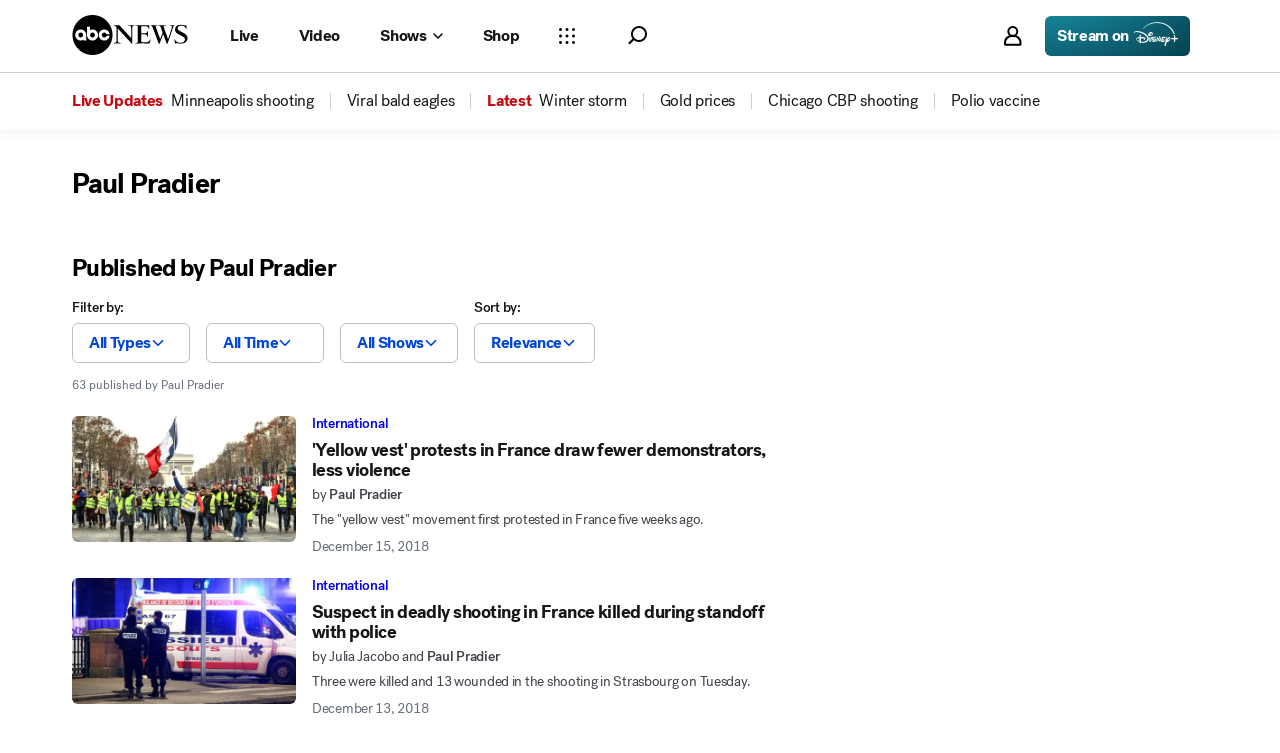

--- FILE ---
content_type: text/html; charset=utf-8
request_url: https://www.google.com/recaptcha/api2/aframe
body_size: 186
content:
<!DOCTYPE HTML><html><head><meta http-equiv="content-type" content="text/html; charset=UTF-8"></head><body><script nonce="M3Cu-OJA-VRFBR0kfNYL9g">/** Anti-fraud and anti-abuse applications only. See google.com/recaptcha */ try{var clients={'sodar':'https://pagead2.googlesyndication.com/pagead/sodar?'};window.addEventListener("message",function(a){try{if(a.source===window.parent){var b=JSON.parse(a.data);var c=clients[b['id']];if(c){var d=document.createElement('img');d.src=c+b['params']+'&rc='+(localStorage.getItem("rc::a")?sessionStorage.getItem("rc::b"):"");window.document.body.appendChild(d);sessionStorage.setItem("rc::e",parseInt(sessionStorage.getItem("rc::e")||0)+1);localStorage.setItem("rc::h",'1769504225263');}}}catch(b){}});window.parent.postMessage("_grecaptcha_ready", "*");}catch(b){}</script></body></html>

--- FILE ---
content_type: text/css
request_url: https://assets-cdn.abcnews.com/abcnews/3c1f91256c94-release-01-20-2026.4/client/abcnews/css/author-0942072c.css
body_size: 436
content:
.Truncate{display:block;position:relative}.Truncate--collapsed p{display:inline}.Truncate__ShowMore--hidden{visibility:hidden}.Truncate__Button{bottom:0;color:#002d6c;position:absolute;right:0}.Truncate__Button:hover{color:#335789}.timeStampWrapper:has(.MiniPostDate--recent){color:#c60811}.AuthorHeader__image{flex:1;margin-right:20px;max-width:400px}.AuthorHeader__image img{border:1px solid #ccc}.AuthorHeader__info{display:flex;flex:1;flex-direction:column}.AuthorHeader__biography .RichText{color:#777;font-size:18px}.AuthorHeader__biography .Truncate__Button{color:#0b4cbc;font-size:18px;font-weight:400}.AuthorHeader__social{display:inline-block;margin-left:8px}@media (min-width:768px){.AdPlaceholder--thinbanner{margin-top:30px;min-height:90px}}.AdPlaceholder--incontent{min-height:250px}.AdPlaceholder--collapse{margin:0;min-height:0}.AdPlaceholder--connatix{min-height:388px}@media (max-width:768px){.AdPlaceholder--connatix{min-height:300px}}.AdPlaceholder--top-sticky-banner{background-color:#fff;position:sticky;top:72px;z-index:80}.bp-mobile .AdPlaceholder--top-sticky-banner{top:54px}.AdPlaceholder--top-banner,.AdPlaceholder--top-sticky-banner{min-height:50px}@media (min-width:768px){.AdPlaceholder--top-banner,.AdPlaceholder--top-sticky-banner{min-height:90px}}@media (min-width:1024px){.AdPlaceholder--top-banner,.AdPlaceholder--top-sticky-banner{min-height:66px}}@media (min-width:1280px){.AdPlaceholder--top-banner,.AdPlaceholder--top-sticky-banner{min-height:250px}}.navigation--has-subnav~.AdPlaceholder--top-sticky-banner{top:121px}.bp-mobile .navigation--has-subnav~.AdPlaceholder--top-sticky-banner{top:103px}

--- FILE ---
content_type: application/x-javascript;charset=utf-8
request_url: https://sw88.go.com/id?d_visid_ver=5.5.0&d_fieldgroup=A&mcorgid=C7A21CFE532E6E920A490D45%40AdobeOrg&mid=56022293688980198680812865015834760594&d_coppa=true&ts=1769504222068
body_size: -44
content:
{"mid":"56022293688980198680812865015834760594"}

--- FILE ---
content_type: application/javascript
request_url: https://assets-cdn.abcnews.com/abcnews/3c1f91256c94-release-01-20-2026.4/client/abcnews/author-a3cda0ff.js
body_size: 3089
content:
(self.webpackChunkabcnews=self.webpackChunkabcnews||[]).push([[2053],{2245:function(e,t,s){"use strict";var a=s(90846),o=s.n(a);s(52249).default.load("author",o())},59963:function(e,t,s){var a=s(52376);e.exports=a({AuthorHeader__headshot:{Syd:"BPJf",cvT:"RzDbZ",zDQ:"WYRTA",eLD:"yTdth",SSM:"BtNWA"},"headshot-container":{QWb:"jqNCG"},AuthorHeader__name:{jkD:"hWKah",JEw:"oFFrS",ewt:"Yslom"},AuthorHeader__container:{KDD:"VZTD",eec:"bmjsw",VLk:"htGBS",STs:"EQWEH"},hasHeadshot:{qVv:"gPJUq"},AuthorHeader__socialRow:{KDD:"VZTD",MiT:"qmAeQ"},AuthorHeader__socialButton:{yIV:"mLASH",mmO:"iJVrZ",Syd:"CkXFa",soD:"EGGvz",ODe:"EyqJQ",KDD:"VZTD",qVv:"QNwmF",HVv:"jIRH",eec:"mhCCg",Vyi:"gfbCr",lKy:"WJkfB"},AuthorHeader__socialIcon:{ODe:"lddvC",qVv:"WzZhN",eec:"dWZYc"}})},272:function(e,t,s){var a=s(52376);e.exports=a({AuthorsLayout:{KDD:"VZTD",awr:"rEPuv",yIV:"mLASH",eec:"bmjsw",AWa:"lXmrg",quz:"UavvJ",UDR:"YVEKJ",myS:"KCGiq",YEX:"ppivH",hyo:"CmUnV",aLt:"uRcTD",ejB:"bGcdS",VLk:"lqtkC",QWb:"glxIO",JEw:"HfYhe",esc:"vUYNV"},ResultsWrapper:{KDD:"VZTD",mmO:"Bmkuh",awu:"EiDlb",eec:"bmjsw",HVv:"jIRH",OOX:"pgCXg"},AuthorsLeftSection:{gSC:"UCqMW",cHo:"krOZr"},AuthorsBioContainer:{jkD:"mdcjX",ewt:"PtlBk",VLk:"htGBS",CuY:"upIz"},AuthorsBioText:{sam:"PFoxV",KDD:"eBpQD",DBl:"GpQCA",edk:"tuAKv",ODe:"FBHQX",nxE:"avctS",xPv:"EtpKY",OqY:"kgueg",xTE:"LzZoG",ewt:"mBCTW",VLk:"iNjCR"},AuthorsBioExpandText__Button:{yIV:"mLASH",HVv:"jIRH",KDD:"gYkWv",soD:"WIKQ",mmO:"iJVrZ",niK:"UoVV",OTL:"WtEci",PHC:"dSKvB",ZkX:"seFhp"},AuthorsBioExpandText:{nxE:"BcIWk",OqY:"ZfQkn",xTE:"GSjVX",ewt:"glfEG",ODe:"FpLN"},dropdownArrow:{esc:"mvEmE",yIV:"mLASH",HVv:"jIRH",qVv:"Yefbl",eec:"CIdrY",KDD:"gYkWv",ODe:"FpLN"},AuthorsSubHeading:{jkD:"mdcjX",ewt:"PtlBk",VLk:"QSpu"},AdWrapper:{eec:"MnjI",sQb:"icqNo",KDD:"VZTD",HVv:"jIRH",gSC:"mcyql",cHo:"krOZr",VLk:"fJdcs",QWb:"DcwgP",JEw:"MTjhY",esc:"BNBfM"}})},96627:function(e,t,s){var a=s(85893);s(67294);const o=s(35161),n=s(13311),r=s(50239),i=s(19014),c=s(69162),h=s(39434),l=s(41350),u=s(6362),d=s(97615),m=s(94677),p=s(59963),w=r.emptyObj,A=[{site:"TikTok",socialUrl:"https://www.tiktok.com",icon:u},{site:"Twitter",socialUrl:"https://twitter.com/",icon:d},{site:"Facebook",socialUrl:"https://www.facebook.com/",icon:m},{site:"Instagram",socialUrl:"https://www.instagram.com",icon:h},{site:"Threads",socialUrl:"https://www.threads.net",icon:l}];s(43032),e.exports=function(e){let t=e||w,s=t.name||"",r=t.socials||w,h=t.headshot||"",l=function(e){return o(A,(function(t){var s=t.site,o=n(e,(function(e){return e.platform===s}));return o&&a.jsx(i,{className:p("AuthorHeader__socialButton"),target:"_blank",href:o.url,children:a.jsx(c,{className:p("AuthorHeader__socialIcon"),icon:t.icon})})}))}(r);return a.jsxs("div",{className:p("AuthorHeader__container"),children:[h&&a.jsx("div",{className:p("headshot-container"),children:a.jsx("img",{alt:`${s} headshot`,src:h,className:p("AuthorHeader__headshot")})}),a.jsxs("div",{className:p(h&&"hasHeadshot"),children:[a.jsx("div",{className:"AuthorHeader__nameRow",children:a.jsx("h1",{className:p("AuthorHeader__name"),children:s})}),a.jsx("div",{className:p("AuthorHeader__socialRow"),children:l})]})]})}},10381:function(e,t,s){var a=s(50239),o=s(5795),n=s(85335),r=s(27361),i=a.mix,c=a.PROTO,h=a.emptyObj,l="is on ABC News. Get ",u="'s latest news stories and articles, connect with millions of users and join the conversation at ABC News.";function d(){o.apply(this,arguments)}d[c]={getAnalytics:function e(){var t=this||h,s=t.state,a=t.super(e)(),o=r(s,"page.type"),c={pageName:n.ADOBE_ANALYTICS.NAMESPACE+":"+o||n.PAGE_TYPES.AUTHOR,pageType:o||n.PAGE_TYPES.AUTHOR,tagID:"g_page01",section:"author"};return i({},[a,c])},getMeta:function e(){let t=this.super(e)(),s=r(this,"state.routing.params.name",h),o=a.strReplace(s,"_"," "),n="string"==typeof o?o.charAt(0).toUpperCase()+o.slice(1):o;return i(t,{title:`${n} News Stories and Articles`,description:`${n} ${l} ${n}${u}`,keywords:"online news, breaking news, headline news, news articles, local news, us news, world news, online news, abc news, abcnews, abc news online",social:{title:`${n} PAGE_NAME_TEXT`,description:`${n} ${l} ${n}${u}`}})},getPageName:function(){return"author"}},o.inherits(d,o),e.exports=d},90846:function(e,t,s){var a,o,n=s(85893),r=(s(67294),s(50239)),i=s(84967),c=i.view(),h=i.qsa,l=s(32613),u=s(54410).GV,d=s(98926),m=r.passThru,p=s(27361),w=s(13311),A=s(10381),v=s(18554),x=s(96472),j=s(2842),D=s(96627),f=s(18798),g=s(70541),H=s(272),b=s(42096),N=s(69162),k=s(4926),E=s(57147),T=r.strReplace,_=new RegExp("<[^>]*>","gim"),V="ABC News",B=r.emptyObj,S=r.TRUE,C=r.FALSE,O="incontent1";a=new u({componentName:"Author",fetchData:function(e,t){var s=`/author/${t.name||""}`,a=[l.distrometa.getData("contributorMeta",{brand:"abcn",platform:"web",path:s},e,{allowError:S})];return Promise.all(a)},updateState:m,render:function(){var e=this,t=(e.props||B).state||B,s=e.state||B,a=p(t,"viewport.width"),o=p(t,"page.content")||B,r=p(t,"routing.params",B),i=o.author||B,c=i.name||"",h=i.socialAccounts||[],l=p(i,"contents.image.crops"),u=s.bioIsOpen,d=u?k.chevronUp:k.chevronDown,m=u?"100":"3",A=(w(l,(function(e){return"1x1"===e.ratio}))||B).url||"",C=p(i,"longBio.plaintext")||"",y=T(C,_,""),R=s.hasOverflow;return n.jsxs("div",{className:H("AuthorsLayout"),children:[n.jsx(v,{section:V,showAds:!0}),n.jsx(D,{name:c,headshot:A,socials:h}),n.jsxs("div",{className:H("ResultsWrapper"),children:[n.jsxs("section",{className:H("AuthorsLeftSection"),children:[n.jsx(v,{section:V,showAds:!0}),C&&n.jsxs("div",{className:H("AuthorsBioContainer"),children:[" Biography",n.jsx("div",{className:E(H.AuthorsBioText,"author-bio-container"),style:{"-webkit-line-clamp":m},children:y}),R&&n.jsxs("button",{className:H("AuthorsBioExpandText__Button"),onClick:()=>e.setState({bioIsOpen:!u}),children:[n.jsx("span",{className:H("AuthorsBioExpandText"),children:u?"Show less":"Read more"}),n.jsx("span",{className:H("dropdownArrow"),children:n.jsx(N,{icon:d})})]})]}),n.jsxs("div",{className:H("AuthorsSubHeading"),children:["Published by ",c]}),n.jsx(j,{urlParams:r,isAuthor:S,dropdownConfig:b}),n.jsx(x,{urlParams:r,windowWidth:a,isAuthor:S,authorName:c})]}),n.jsx("section",{className:H("AdWrapper"),children:n.jsx(f,{type:O,children:n.jsx(g,{ad:{position:O,kvps:[{pos:O}]},className:"story"})},"ad-placeholder")})]})]})},getInitialState:function(){return{bioIsOpen:C}},metaData:A,parser:d,instanceAug:{componentDidMount:function(){this.handleResize(),c.addEventListener("resize",this.handleResize)},componentWillUnmount:function(){c.removeEventListener("resize",this.handleResize)},handleResize:function(){var e,t=h(".author-bio-container",!0);t&&(e=t.scrollHeight>t.clientHeight,this.setState({hasOverflow:e}))}}}),o=u.createPage(a),e.exports=o},43032:function(e,t,s){"use strict";s.r(t)}},function(e){e.O(0,[8554,7110,5426,8518,914,5688,5010],(function(){return 2245,e(e.s=2245)})),e.O()}]);